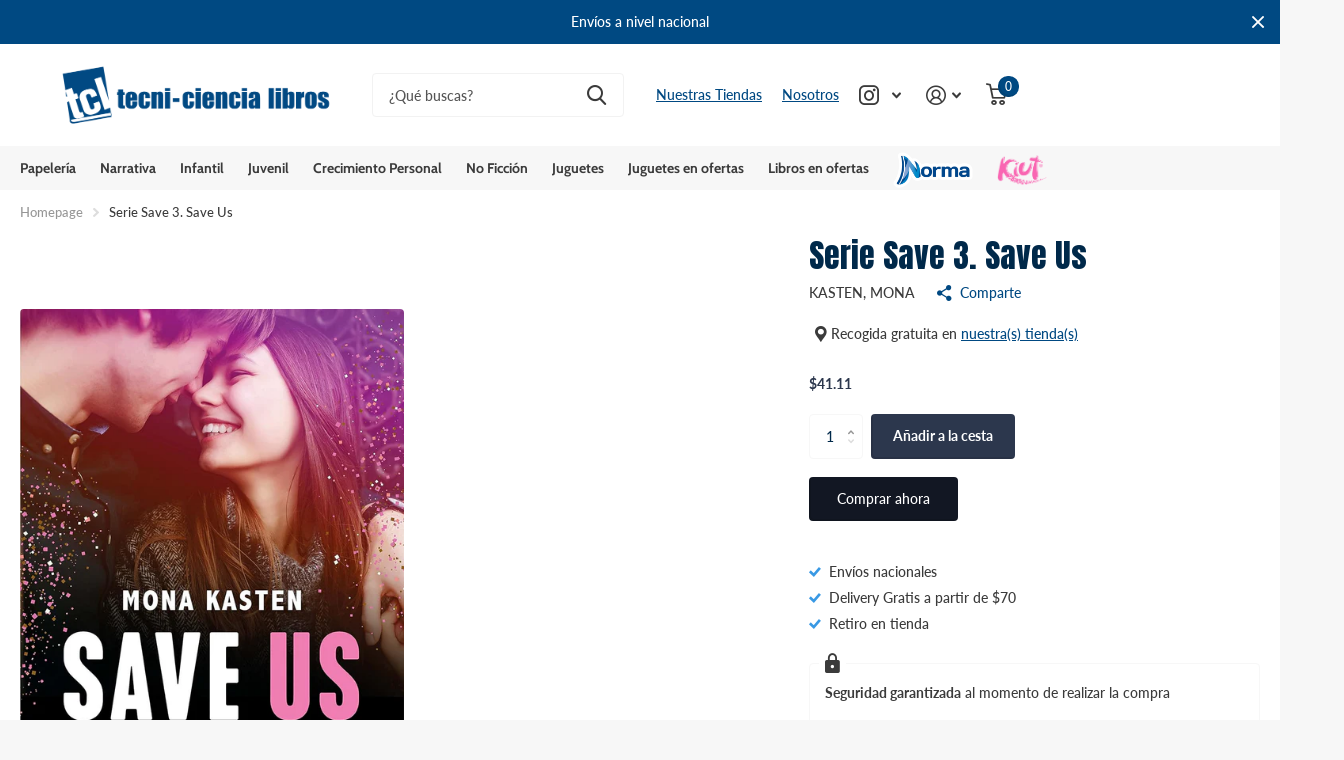

--- FILE ---
content_type: text/html; charset=utf-8
request_url: https://tecniciencia.com/products/save-us-serie-save-3-9788408248200
body_size: 19907
content:
<!doctype html>
<html lang="es" data-theme="xtra" dir="ltr" class="no-js  ">
	<head>
		<meta charset="utf-8">
		<meta http-equiv="x-ua-compatible" content="ie=edge">

      <meta name="google-site-verification" content="gqCbxj7V1xT19kGVejmuosGoLl-EN1JDvNkSIoznhC8" />

<script type="application/ld+json">
{
  "@context": "https://schema.org/",
  "@type": "WebSite",
  "name": "Tecniciencia",
  "url": "https://tecniciencia.com/",
  "potentialAction": {
    "@type": "SearchAction",
    "target": "{search_term_string}",
    "query-input": "required name=search_term_string"
  }
}
</script>


		<title>Serie Save 3. Save Us &ndash; Tecni-ciencia libros</title><meta name="description" content="- Código de Producto: 9788408248200 - Código ISBN: 9788408248200 - Autor: KASTEN, MONA - Materia: LITERATURA ROMANTICA - EROTICA - Editorial: EDITORIAL PLANETA (GRUPO PLANETA) - Año de edición :2022"><meta name="theme-color" content="">
		<meta name="MobileOptimized" content="320">
		<meta name="HandheldFriendly" content="true">
		<meta name="viewport" content="width=device-width, initial-scale=1, minimum-scale=1, maximum-scale=5, viewport-fit=cover, shrink-to-fit=no">
		<meta name="msapplication-config" content="//tecniciencia.com/cdn/shop/t/3/assets/browserconfig.xml?v=52024572095365081671692978918">
		<link rel="canonical" href="https://tecniciencia.com/products/save-us-serie-save-3-9788408248200">
    <link rel="preconnect" href="https://cdn.shopify.com" crossorigin>
		<link rel="preconnect" href="https://fonts.shopifycdn.com" crossorigin><link rel="preload" as="style" href="//tecniciencia.com/cdn/shop/t/3/assets/screen.css?v=146275304322631446691759549097">
		<link rel="preload" as="style" href="//tecniciencia.com/cdn/shop/t/3/assets/theme-xtra.css?v=78076270774430152701692978914">
		<link rel="preload" as="style" href="//tecniciencia.com/cdn/shop/t/3/assets/screen-settings.css?v=128840835316672102711766203174">
		
		<link rel="preload" as="font" href="//tecniciencia.com/cdn/fonts/cabin/cabin_n7.255204a342bfdbc9ae2017bd4e6a90f8dbb2f561.woff2" type="font/woff2" crossorigin>
    <link rel="preload" as="font" href="//tecniciencia.com/cdn/fonts/lato/lato_n5.b2fec044fbe05725e71d90882e5f3b21dae2efbd.woff2" type="font/woff2" crossorigin>
		<link rel="preload" as="font" href="//tecniciencia.com/cdn/shop/t/3/assets/xtra.woff2?v=39519511259337068301692978916" crossorigin>
		<link media="screen" rel="stylesheet" href="//tecniciencia.com/cdn/shop/t/3/assets/screen.css?v=146275304322631446691759549097" id="core-css">
		<link media="screen" rel="stylesheet" href="//tecniciencia.com/cdn/shop/t/3/assets/theme-xtra.css?v=78076270774430152701692978914" id="xtra-css">
		<noscript><link rel="stylesheet" href="//tecniciencia.com/cdn/shop/t/3/assets/async-menu.css?v=36590982183417486461692978918"></noscript><link media="screen" rel="stylesheet" href="//tecniciencia.com/cdn/shop/t/3/assets/page-product.css?v=151880372471234869641692978915" id="product-css"><link media="screen" rel="stylesheet" href="//tecniciencia.com/cdn/shop/t/3/assets/screen-settings.css?v=128840835316672102711766203174" id="custom-css">
<link rel="icon" href="//tecniciencia.com/cdn/shop/files/logo_con_web_TC-emblemaL-02_65f506f4-1c97-43cf-9e7b-e28c6d857dd9.png?crop=center&height=32&v=1694124685&width=32" type="image/png">
			<link rel="mask-icon" href="safari-pinned-tab.svg" color="#333333">
			<link rel="apple-touch-icon" href="apple-touch-icon.png"><link rel="manifest" href="//tecniciencia.com/cdn/shop/t/3/assets/manifest.json?v=69675086569049310631692978917">
		<link rel="preconnect" href="//cdn.shopify.com">
		<script>document.documentElement.classList.remove('no-js'); document.documentElement.classList.add('js');</script>
		<meta name="msapplication-config" content="//tecniciencia.com/cdn/shop/t/3/assets/browserconfig.xml?v=52024572095365081671692978918">
<meta property="og:title" content="Serie Save 3. Save Us">
<meta property="og:type" content="product">
<meta property="og:description" content="- Código de Producto: 9788408248200 - Código ISBN: 9788408248200 - Autor: KASTEN, MONA - Materia: LITERATURA ROMANTICA - EROTICA - Editorial: EDITORIAL PLANETA (GRUPO PLANETA) - Año de edición :2022">
<meta property="og:site_name" content="Tecni-ciencia libros">
<meta property="og:url" content="https://tecniciencia.com/products/save-us-serie-save-3-9788408248200">

  
  <meta property="product:price:amount" content="$41.11">
  <meta property="og:price:amount" content="$41.11">
  <meta property="og:price:currency" content="USD">
  <meta property="og:availability" content="instock" />

<meta property="og:image" content="//tecniciencia.com/cdn/shop/products/81XXx-UlfuS._SL1500_63acf982-7738-4676-af6f-bc0d8d3edb29.jpg?crop=center&height=500&v=1745411365&width=600">

<meta name="twitter:title" content="Serie Save 3. Save Us">
<meta name="twitter:description" content="- Código de Producto: 9788408248200 - Código ISBN: 9788408248200 - Autor: KASTEN, MONA - Materia: LITERATURA ROMANTICA - EROTICA - Editorial: EDITORIAL PLANETA (GRUPO PLANETA) - Año de edición :2022">
<meta name="twitter:site" content="Tecni-ciencia libros">

<meta property="twitter:image" content="//tecniciencia.com/cdn/shop/products/81XXx-UlfuS._SL1500_63acf982-7738-4676-af6f-bc0d8d3edb29.jpg?crop=center&height=500&v=1745411365&width=600">
<script type="application/ld+json">
  [{
        "@context": "http://schema.org",
        "@type": "Product",
        "name": "Serie Save 3. Save Us",
        "url": "https://tecniciencia.com/products/save-us-serie-save-3-9788408248200","brand": { "@type": "Brand", "name": "KASTEN, MONA" },"description": " - Código de Producto: 9788408248200 - Código ISBN: 9788408248200 - Autor: KASTEN, MONA - Materia: LITERATURA ROMANTICA - EROTICA - Editorial: EDITORIAL PLANETA (GRUPO PLANETA) - Año de edición :2022","image": "//tecniciencia.com/cdn/shop/products/81XXx-UlfuS._SL1500_63acf982-7738-4676-af6f-bc0d8d3edb29.jpg?crop=center&height=500&v=1745411365&width=600","gtin8": "9788408248200","sku": "9788408248200","offers": {
          "@type": "Offer",
          "price": "41.11",
          "url": "https://tecniciencia.com/products/save-us-serie-save-3-9788408248200",
          "priceValidUntil": "2027-01-25",
          "priceCurrency": "USD",
            "availability": "https://schema.org/InStock",
            "inventoryLevel": "2"}
      },{
      "@context": "http://schema.org/",
      "@type": "Organization",
      "url": "https://tecniciencia.com/products/save-us-serie-save-3-9788408248200",
      "name": "Tecni-ciencia libros",
      "legalName": "Tecni-ciencia libros",
      "description": "- Código de Producto: 9788408248200 - Código ISBN: 9788408248200 - Autor: KASTEN, MONA - Materia: LITERATURA ROMANTICA - EROTICA - Editorial: EDITORIAL PLANETA (GRUPO PLANETA) - Año de edición :2022","contactPoint": {
        "@type": "ContactPoint",
        "contactType": "Customer service",
        "telephone": "(212) 280-08-64"
      },
      "address": {
        "@type": "PostalAddress",
        "streetAddress": "19790 W Dixie Hwy, Ste 605. Miami, FL 33180",
        "addressLocality": "Miami",
        "postalCode": "33180",
        "addressCountry": "ESTADOS UNIDOS"
      }
    },
    {
      "@context": "http://schema.org",
      "@type": "WebSite",
      "url": "https://tecniciencia.com/products/save-us-serie-save-3-9788408248200",
      "name": "Tecni-ciencia libros",
      "description": "- Código de Producto: 9788408248200 - Código ISBN: 9788408248200 - Autor: KASTEN, MONA - Materia: LITERATURA ROMANTICA - EROTICA - Editorial: EDITORIAL PLANETA (GRUPO PLANETA) - Año de edición :2022",
      "author": [
        {
          "@type": "Organization",
          "url": "https://www.someoneyouknow.online",
          "name": "Someoneyouknow",
          "address": {
            "@type": "PostalAddress",
            "streetAddress": "Wilhelminaplein 25",
            "addressLocality": "Eindhoven",
            "addressRegion": "NB",
            "postalCode": "5611 HG",
            "addressCountry": "NL"
          }
        }
      ]
    }
  ]
</script>

		<script>window.performance && window.performance.mark && window.performance.mark('shopify.content_for_header.start');</script><meta name="google-site-verification" content="nQl-YO9fd0kQH0qF5KXM3LlLpK9zXedk_DN2Uo30XNU">
<meta id="shopify-digital-wallet" name="shopify-digital-wallet" content="/75614257473/digital_wallets/dialog">
<link rel="alternate" type="application/json+oembed" href="https://tecniciencia.com/products/save-us-serie-save-3-9788408248200.oembed">
<script async="async" src="/checkouts/internal/preloads.js?locale=es-US"></script>
<script id="shopify-features" type="application/json">{"accessToken":"f72b5aa9172b99b9c2ea9eafdc3510c6","betas":["rich-media-storefront-analytics"],"domain":"tecniciencia.com","predictiveSearch":true,"shopId":75614257473,"locale":"es"}</script>
<script>var Shopify = Shopify || {};
Shopify.shop = "tecniciencia.myshopify.com";
Shopify.locale = "es";
Shopify.currency = {"active":"USD","rate":"1.0"};
Shopify.country = "US";
Shopify.theme = {"name":"tecni-ciencia libros (SK v1)","id":158931910977,"schema_name":"Xtra","schema_version":"3.3.0","theme_store_id":1609,"role":"main"};
Shopify.theme.handle = "null";
Shopify.theme.style = {"id":null,"handle":null};
Shopify.cdnHost = "tecniciencia.com/cdn";
Shopify.routes = Shopify.routes || {};
Shopify.routes.root = "/";</script>
<script type="module">!function(o){(o.Shopify=o.Shopify||{}).modules=!0}(window);</script>
<script>!function(o){function n(){var o=[];function n(){o.push(Array.prototype.slice.apply(arguments))}return n.q=o,n}var t=o.Shopify=o.Shopify||{};t.loadFeatures=n(),t.autoloadFeatures=n()}(window);</script>
<script id="shop-js-analytics" type="application/json">{"pageType":"product"}</script>
<script defer="defer" async type="module" src="//tecniciencia.com/cdn/shopifycloud/shop-js/modules/v2/client.init-shop-cart-sync_2Gr3Q33f.es.esm.js"></script>
<script defer="defer" async type="module" src="//tecniciencia.com/cdn/shopifycloud/shop-js/modules/v2/chunk.common_noJfOIa7.esm.js"></script>
<script defer="defer" async type="module" src="//tecniciencia.com/cdn/shopifycloud/shop-js/modules/v2/chunk.modal_Deo2FJQo.esm.js"></script>
<script type="module">
  await import("//tecniciencia.com/cdn/shopifycloud/shop-js/modules/v2/client.init-shop-cart-sync_2Gr3Q33f.es.esm.js");
await import("//tecniciencia.com/cdn/shopifycloud/shop-js/modules/v2/chunk.common_noJfOIa7.esm.js");
await import("//tecniciencia.com/cdn/shopifycloud/shop-js/modules/v2/chunk.modal_Deo2FJQo.esm.js");

  window.Shopify.SignInWithShop?.initShopCartSync?.({"fedCMEnabled":true,"windoidEnabled":true});

</script>
<script>(function() {
  var isLoaded = false;
  function asyncLoad() {
    if (isLoaded) return;
    isLoaded = true;
    var urls = ["https:\/\/cloudsearch-1f874.kxcdn.com\/shopify.js?filtersEnabled=1\u0026shop=tecniciencia.myshopify.com"];
    for (var i = 0; i < urls.length; i++) {
      var s = document.createElement('script');
      s.type = 'text/javascript';
      s.async = true;
      s.src = urls[i];
      var x = document.getElementsByTagName('script')[0];
      x.parentNode.insertBefore(s, x);
    }
  };
  if(window.attachEvent) {
    window.attachEvent('onload', asyncLoad);
  } else {
    window.addEventListener('load', asyncLoad, false);
  }
})();</script>
<script id="__st">var __st={"a":75614257473,"offset":-14400,"reqid":"09879822-a243-4211-b59d-4e87efc79e7c-1769378464","pageurl":"tecniciencia.com\/products\/save-us-serie-save-3-9788408248200","u":"d94525babc97","p":"product","rtyp":"product","rid":9100253430081};</script>
<script>window.ShopifyPaypalV4VisibilityTracking = true;</script>
<script id="captcha-bootstrap">!function(){'use strict';const t='contact',e='account',n='new_comment',o=[[t,t],['blogs',n],['comments',n],[t,'customer']],c=[[e,'customer_login'],[e,'guest_login'],[e,'recover_customer_password'],[e,'create_customer']],r=t=>t.map((([t,e])=>`form[action*='/${t}']:not([data-nocaptcha='true']) input[name='form_type'][value='${e}']`)).join(','),a=t=>()=>t?[...document.querySelectorAll(t)].map((t=>t.form)):[];function s(){const t=[...o],e=r(t);return a(e)}const i='password',u='form_key',d=['recaptcha-v3-token','g-recaptcha-response','h-captcha-response',i],f=()=>{try{return window.sessionStorage}catch{return}},m='__shopify_v',_=t=>t.elements[u];function p(t,e,n=!1){try{const o=window.sessionStorage,c=JSON.parse(o.getItem(e)),{data:r}=function(t){const{data:e,action:n}=t;return t[m]||n?{data:e,action:n}:{data:t,action:n}}(c);for(const[e,n]of Object.entries(r))t.elements[e]&&(t.elements[e].value=n);n&&o.removeItem(e)}catch(o){console.error('form repopulation failed',{error:o})}}const l='form_type',E='cptcha';function T(t){t.dataset[E]=!0}const w=window,h=w.document,L='Shopify',v='ce_forms',y='captcha';let A=!1;((t,e)=>{const n=(g='f06e6c50-85a8-45c8-87d0-21a2b65856fe',I='https://cdn.shopify.com/shopifycloud/storefront-forms-hcaptcha/ce_storefront_forms_captcha_hcaptcha.v1.5.2.iife.js',D={infoText:'Protegido por hCaptcha',privacyText:'Privacidad',termsText:'Términos'},(t,e,n)=>{const o=w[L][v],c=o.bindForm;if(c)return c(t,g,e,D).then(n);var r;o.q.push([[t,g,e,D],n]),r=I,A||(h.body.append(Object.assign(h.createElement('script'),{id:'captcha-provider',async:!0,src:r})),A=!0)});var g,I,D;w[L]=w[L]||{},w[L][v]=w[L][v]||{},w[L][v].q=[],w[L][y]=w[L][y]||{},w[L][y].protect=function(t,e){n(t,void 0,e),T(t)},Object.freeze(w[L][y]),function(t,e,n,w,h,L){const[v,y,A,g]=function(t,e,n){const i=e?o:[],u=t?c:[],d=[...i,...u],f=r(d),m=r(i),_=r(d.filter((([t,e])=>n.includes(e))));return[a(f),a(m),a(_),s()]}(w,h,L),I=t=>{const e=t.target;return e instanceof HTMLFormElement?e:e&&e.form},D=t=>v().includes(t);t.addEventListener('submit',(t=>{const e=I(t);if(!e)return;const n=D(e)&&!e.dataset.hcaptchaBound&&!e.dataset.recaptchaBound,o=_(e),c=g().includes(e)&&(!o||!o.value);(n||c)&&t.preventDefault(),c&&!n&&(function(t){try{if(!f())return;!function(t){const e=f();if(!e)return;const n=_(t);if(!n)return;const o=n.value;o&&e.removeItem(o)}(t);const e=Array.from(Array(32),(()=>Math.random().toString(36)[2])).join('');!function(t,e){_(t)||t.append(Object.assign(document.createElement('input'),{type:'hidden',name:u})),t.elements[u].value=e}(t,e),function(t,e){const n=f();if(!n)return;const o=[...t.querySelectorAll(`input[type='${i}']`)].map((({name:t})=>t)),c=[...d,...o],r={};for(const[a,s]of new FormData(t).entries())c.includes(a)||(r[a]=s);n.setItem(e,JSON.stringify({[m]:1,action:t.action,data:r}))}(t,e)}catch(e){console.error('failed to persist form',e)}}(e),e.submit())}));const S=(t,e)=>{t&&!t.dataset[E]&&(n(t,e.some((e=>e===t))),T(t))};for(const o of['focusin','change'])t.addEventListener(o,(t=>{const e=I(t);D(e)&&S(e,y())}));const B=e.get('form_key'),M=e.get(l),P=B&&M;t.addEventListener('DOMContentLoaded',(()=>{const t=y();if(P)for(const e of t)e.elements[l].value===M&&p(e,B);[...new Set([...A(),...v().filter((t=>'true'===t.dataset.shopifyCaptcha))])].forEach((e=>S(e,t)))}))}(h,new URLSearchParams(w.location.search),n,t,e,['guest_login'])})(!0,!0)}();</script>
<script integrity="sha256-4kQ18oKyAcykRKYeNunJcIwy7WH5gtpwJnB7kiuLZ1E=" data-source-attribution="shopify.loadfeatures" defer="defer" src="//tecniciencia.com/cdn/shopifycloud/storefront/assets/storefront/load_feature-a0a9edcb.js" crossorigin="anonymous"></script>
<script data-source-attribution="shopify.dynamic_checkout.dynamic.init">var Shopify=Shopify||{};Shopify.PaymentButton=Shopify.PaymentButton||{isStorefrontPortableWallets:!0,init:function(){window.Shopify.PaymentButton.init=function(){};var t=document.createElement("script");t.src="https://tecniciencia.com/cdn/shopifycloud/portable-wallets/latest/portable-wallets.es.js",t.type="module",document.head.appendChild(t)}};
</script>
<script data-source-attribution="shopify.dynamic_checkout.buyer_consent">
  function portableWalletsHideBuyerConsent(e){var t=document.getElementById("shopify-buyer-consent"),n=document.getElementById("shopify-subscription-policy-button");t&&n&&(t.classList.add("hidden"),t.setAttribute("aria-hidden","true"),n.removeEventListener("click",e))}function portableWalletsShowBuyerConsent(e){var t=document.getElementById("shopify-buyer-consent"),n=document.getElementById("shopify-subscription-policy-button");t&&n&&(t.classList.remove("hidden"),t.removeAttribute("aria-hidden"),n.addEventListener("click",e))}window.Shopify?.PaymentButton&&(window.Shopify.PaymentButton.hideBuyerConsent=portableWalletsHideBuyerConsent,window.Shopify.PaymentButton.showBuyerConsent=portableWalletsShowBuyerConsent);
</script>
<script>
  function portableWalletsCleanup(e){e&&e.src&&console.error("Failed to load portable wallets script "+e.src);var t=document.querySelectorAll("shopify-accelerated-checkout .shopify-payment-button__skeleton, shopify-accelerated-checkout-cart .wallet-cart-button__skeleton"),e=document.getElementById("shopify-buyer-consent");for(let e=0;e<t.length;e++)t[e].remove();e&&e.remove()}function portableWalletsNotLoadedAsModule(e){e instanceof ErrorEvent&&"string"==typeof e.message&&e.message.includes("import.meta")&&"string"==typeof e.filename&&e.filename.includes("portable-wallets")&&(window.removeEventListener("error",portableWalletsNotLoadedAsModule),window.Shopify.PaymentButton.failedToLoad=e,"loading"===document.readyState?document.addEventListener("DOMContentLoaded",window.Shopify.PaymentButton.init):window.Shopify.PaymentButton.init())}window.addEventListener("error",portableWalletsNotLoadedAsModule);
</script>

<script type="module" src="https://tecniciencia.com/cdn/shopifycloud/portable-wallets/latest/portable-wallets.es.js" onError="portableWalletsCleanup(this)" crossorigin="anonymous"></script>
<script nomodule>
  document.addEventListener("DOMContentLoaded", portableWalletsCleanup);
</script>

<link id="shopify-accelerated-checkout-styles" rel="stylesheet" media="screen" href="https://tecniciencia.com/cdn/shopifycloud/portable-wallets/latest/accelerated-checkout-backwards-compat.css" crossorigin="anonymous">
<style id="shopify-accelerated-checkout-cart">
        #shopify-buyer-consent {
  margin-top: 1em;
  display: inline-block;
  width: 100%;
}

#shopify-buyer-consent.hidden {
  display: none;
}

#shopify-subscription-policy-button {
  background: none;
  border: none;
  padding: 0;
  text-decoration: underline;
  font-size: inherit;
  cursor: pointer;
}

#shopify-subscription-policy-button::before {
  box-shadow: none;
}

      </style>

<script>window.performance && window.performance.mark && window.performance.mark('shopify.content_for_header.end');</script>
		
	<!-- BEGIN app block: shopify://apps/klaviyo-email-marketing-sms/blocks/klaviyo-onsite-embed/2632fe16-c075-4321-a88b-50b567f42507 -->












  <script async src="https://static.klaviyo.com/onsite/js/X25QW9/klaviyo.js?company_id=X25QW9"></script>
  <script>!function(){if(!window.klaviyo){window._klOnsite=window._klOnsite||[];try{window.klaviyo=new Proxy({},{get:function(n,i){return"push"===i?function(){var n;(n=window._klOnsite).push.apply(n,arguments)}:function(){for(var n=arguments.length,o=new Array(n),w=0;w<n;w++)o[w]=arguments[w];var t="function"==typeof o[o.length-1]?o.pop():void 0,e=new Promise((function(n){window._klOnsite.push([i].concat(o,[function(i){t&&t(i),n(i)}]))}));return e}}})}catch(n){window.klaviyo=window.klaviyo||[],window.klaviyo.push=function(){var n;(n=window._klOnsite).push.apply(n,arguments)}}}}();</script>

  
    <script id="viewed_product">
      if (item == null) {
        var _learnq = _learnq || [];

        var MetafieldReviews = null
        var MetafieldYotpoRating = null
        var MetafieldYotpoCount = null
        var MetafieldLooxRating = null
        var MetafieldLooxCount = null
        var okendoProduct = null
        var okendoProductReviewCount = null
        var okendoProductReviewAverageValue = null
        try {
          // The following fields are used for Customer Hub recently viewed in order to add reviews.
          // This information is not part of __kla_viewed. Instead, it is part of __kla_viewed_reviewed_items
          MetafieldReviews = {};
          MetafieldYotpoRating = null
          MetafieldYotpoCount = null
          MetafieldLooxRating = null
          MetafieldLooxCount = null

          okendoProduct = null
          // If the okendo metafield is not legacy, it will error, which then requires the new json formatted data
          if (okendoProduct && 'error' in okendoProduct) {
            okendoProduct = null
          }
          okendoProductReviewCount = okendoProduct ? okendoProduct.reviewCount : null
          okendoProductReviewAverageValue = okendoProduct ? okendoProduct.reviewAverageValue : null
        } catch (error) {
          console.error('Error in Klaviyo onsite reviews tracking:', error);
        }

        var item = {
          Name: "Serie Save 3. Save Us",
          ProductID: 9100253430081,
          Categories: ["Libros","Narrativa"],
          ImageURL: "https://tecniciencia.com/cdn/shop/products/81XXx-UlfuS._SL1500_63acf982-7738-4676-af6f-bc0d8d3edb29_grande.jpg?v=1745411365",
          URL: "https://tecniciencia.com/products/save-us-serie-save-3-9788408248200",
          Brand: "KASTEN, MONA",
          Price: "$41.11",
          Value: "41.11",
          CompareAtPrice: "$0.00"
        };
        _learnq.push(['track', 'Viewed Product', item]);
        _learnq.push(['trackViewedItem', {
          Title: item.Name,
          ItemId: item.ProductID,
          Categories: item.Categories,
          ImageUrl: item.ImageURL,
          Url: item.URL,
          Metadata: {
            Brand: item.Brand,
            Price: item.Price,
            Value: item.Value,
            CompareAtPrice: item.CompareAtPrice
          },
          metafields:{
            reviews: MetafieldReviews,
            yotpo:{
              rating: MetafieldYotpoRating,
              count: MetafieldYotpoCount,
            },
            loox:{
              rating: MetafieldLooxRating,
              count: MetafieldLooxCount,
            },
            okendo: {
              rating: okendoProductReviewAverageValue,
              count: okendoProductReviewCount,
            }
          }
        }]);
      }
    </script>
  




  <script>
    window.klaviyoReviewsProductDesignMode = false
  </script>







<!-- END app block --><!-- BEGIN app block: shopify://apps/rt-google-fonts-custom-fonts/blocks/app-embed/2caf2c68-0038-455e-b0b9-066a7c2ad923 --><link rel="preload" as="style" href="https://fonts.googleapis.com/css2?family=Anton:ital,wght@0,400&display=swap">
            <link rel="stylesheet" href="https://fonts.googleapis.com/css2?family=Anton:ital,wght@0,400&display=swap"><link rel="preconnect" href="https://fonts.gstatic.com" crossorigin><style id="rafp-stylesheet">h1 {font-family:"Anton"!important;font-weight:400!important;
        font-style:normal!important;}@media screen and (max-width: 749px) {h1 {}}
    </style>
<!-- END app block --><script src="https://cdn.shopify.com/extensions/9829290c-2b6c-4517-a42f-0d6eacabb442/1.1.0/assets/font.js" type="text/javascript" defer="defer"></script>
<link href="https://cdn.shopify.com/extensions/9829290c-2b6c-4517-a42f-0d6eacabb442/1.1.0/assets/font.css" rel="stylesheet" type="text/css" media="all">
<script src="https://cdn.shopify.com/extensions/019b7cd0-6587-73c3-9937-bcc2249fa2c4/lb-upsell-227/assets/lb-selleasy.js" type="text/javascript" defer="defer"></script>
<script src="https://cdn.shopify.com/extensions/01999ecc-aaca-71c5-87f5-7bb1f1e11212/smartarget-app-2/assets/index.js" type="text/javascript" defer="defer"></script>
<link href="https://monorail-edge.shopifysvc.com" rel="dns-prefetch">
<script>(function(){if ("sendBeacon" in navigator && "performance" in window) {try {var session_token_from_headers = performance.getEntriesByType('navigation')[0].serverTiming.find(x => x.name == '_s').description;} catch {var session_token_from_headers = undefined;}var session_cookie_matches = document.cookie.match(/_shopify_s=([^;]*)/);var session_token_from_cookie = session_cookie_matches && session_cookie_matches.length === 2 ? session_cookie_matches[1] : "";var session_token = session_token_from_headers || session_token_from_cookie || "";function handle_abandonment_event(e) {var entries = performance.getEntries().filter(function(entry) {return /monorail-edge.shopifysvc.com/.test(entry.name);});if (!window.abandonment_tracked && entries.length === 0) {window.abandonment_tracked = true;var currentMs = Date.now();var navigation_start = performance.timing.navigationStart;var payload = {shop_id: 75614257473,url: window.location.href,navigation_start,duration: currentMs - navigation_start,session_token,page_type: "product"};window.navigator.sendBeacon("https://monorail-edge.shopifysvc.com/v1/produce", JSON.stringify({schema_id: "online_store_buyer_site_abandonment/1.1",payload: payload,metadata: {event_created_at_ms: currentMs,event_sent_at_ms: currentMs}}));}}window.addEventListener('pagehide', handle_abandonment_event);}}());</script>
<script id="web-pixels-manager-setup">(function e(e,d,r,n,o){if(void 0===o&&(o={}),!Boolean(null===(a=null===(i=window.Shopify)||void 0===i?void 0:i.analytics)||void 0===a?void 0:a.replayQueue)){var i,a;window.Shopify=window.Shopify||{};var t=window.Shopify;t.analytics=t.analytics||{};var s=t.analytics;s.replayQueue=[],s.publish=function(e,d,r){return s.replayQueue.push([e,d,r]),!0};try{self.performance.mark("wpm:start")}catch(e){}var l=function(){var e={modern:/Edge?\/(1{2}[4-9]|1[2-9]\d|[2-9]\d{2}|\d{4,})\.\d+(\.\d+|)|Firefox\/(1{2}[4-9]|1[2-9]\d|[2-9]\d{2}|\d{4,})\.\d+(\.\d+|)|Chrom(ium|e)\/(9{2}|\d{3,})\.\d+(\.\d+|)|(Maci|X1{2}).+ Version\/(15\.\d+|(1[6-9]|[2-9]\d|\d{3,})\.\d+)([,.]\d+|)( \(\w+\)|)( Mobile\/\w+|) Safari\/|Chrome.+OPR\/(9{2}|\d{3,})\.\d+\.\d+|(CPU[ +]OS|iPhone[ +]OS|CPU[ +]iPhone|CPU IPhone OS|CPU iPad OS)[ +]+(15[._]\d+|(1[6-9]|[2-9]\d|\d{3,})[._]\d+)([._]\d+|)|Android:?[ /-](13[3-9]|1[4-9]\d|[2-9]\d{2}|\d{4,})(\.\d+|)(\.\d+|)|Android.+Firefox\/(13[5-9]|1[4-9]\d|[2-9]\d{2}|\d{4,})\.\d+(\.\d+|)|Android.+Chrom(ium|e)\/(13[3-9]|1[4-9]\d|[2-9]\d{2}|\d{4,})\.\d+(\.\d+|)|SamsungBrowser\/([2-9]\d|\d{3,})\.\d+/,legacy:/Edge?\/(1[6-9]|[2-9]\d|\d{3,})\.\d+(\.\d+|)|Firefox\/(5[4-9]|[6-9]\d|\d{3,})\.\d+(\.\d+|)|Chrom(ium|e)\/(5[1-9]|[6-9]\d|\d{3,})\.\d+(\.\d+|)([\d.]+$|.*Safari\/(?![\d.]+ Edge\/[\d.]+$))|(Maci|X1{2}).+ Version\/(10\.\d+|(1[1-9]|[2-9]\d|\d{3,})\.\d+)([,.]\d+|)( \(\w+\)|)( Mobile\/\w+|) Safari\/|Chrome.+OPR\/(3[89]|[4-9]\d|\d{3,})\.\d+\.\d+|(CPU[ +]OS|iPhone[ +]OS|CPU[ +]iPhone|CPU IPhone OS|CPU iPad OS)[ +]+(10[._]\d+|(1[1-9]|[2-9]\d|\d{3,})[._]\d+)([._]\d+|)|Android:?[ /-](13[3-9]|1[4-9]\d|[2-9]\d{2}|\d{4,})(\.\d+|)(\.\d+|)|Mobile Safari.+OPR\/([89]\d|\d{3,})\.\d+\.\d+|Android.+Firefox\/(13[5-9]|1[4-9]\d|[2-9]\d{2}|\d{4,})\.\d+(\.\d+|)|Android.+Chrom(ium|e)\/(13[3-9]|1[4-9]\d|[2-9]\d{2}|\d{4,})\.\d+(\.\d+|)|Android.+(UC? ?Browser|UCWEB|U3)[ /]?(15\.([5-9]|\d{2,})|(1[6-9]|[2-9]\d|\d{3,})\.\d+)\.\d+|SamsungBrowser\/(5\.\d+|([6-9]|\d{2,})\.\d+)|Android.+MQ{2}Browser\/(14(\.(9|\d{2,})|)|(1[5-9]|[2-9]\d|\d{3,})(\.\d+|))(\.\d+|)|K[Aa][Ii]OS\/(3\.\d+|([4-9]|\d{2,})\.\d+)(\.\d+|)/},d=e.modern,r=e.legacy,n=navigator.userAgent;return n.match(d)?"modern":n.match(r)?"legacy":"unknown"}(),u="modern"===l?"modern":"legacy",c=(null!=n?n:{modern:"",legacy:""})[u],f=function(e){return[e.baseUrl,"/wpm","/b",e.hashVersion,"modern"===e.buildTarget?"m":"l",".js"].join("")}({baseUrl:d,hashVersion:r,buildTarget:u}),m=function(e){var d=e.version,r=e.bundleTarget,n=e.surface,o=e.pageUrl,i=e.monorailEndpoint;return{emit:function(e){var a=e.status,t=e.errorMsg,s=(new Date).getTime(),l=JSON.stringify({metadata:{event_sent_at_ms:s},events:[{schema_id:"web_pixels_manager_load/3.1",payload:{version:d,bundle_target:r,page_url:o,status:a,surface:n,error_msg:t},metadata:{event_created_at_ms:s}}]});if(!i)return console&&console.warn&&console.warn("[Web Pixels Manager] No Monorail endpoint provided, skipping logging."),!1;try{return self.navigator.sendBeacon.bind(self.navigator)(i,l)}catch(e){}var u=new XMLHttpRequest;try{return u.open("POST",i,!0),u.setRequestHeader("Content-Type","text/plain"),u.send(l),!0}catch(e){return console&&console.warn&&console.warn("[Web Pixels Manager] Got an unhandled error while logging to Monorail."),!1}}}}({version:r,bundleTarget:l,surface:e.surface,pageUrl:self.location.href,monorailEndpoint:e.monorailEndpoint});try{o.browserTarget=l,function(e){var d=e.src,r=e.async,n=void 0===r||r,o=e.onload,i=e.onerror,a=e.sri,t=e.scriptDataAttributes,s=void 0===t?{}:t,l=document.createElement("script"),u=document.querySelector("head"),c=document.querySelector("body");if(l.async=n,l.src=d,a&&(l.integrity=a,l.crossOrigin="anonymous"),s)for(var f in s)if(Object.prototype.hasOwnProperty.call(s,f))try{l.dataset[f]=s[f]}catch(e){}if(o&&l.addEventListener("load",o),i&&l.addEventListener("error",i),u)u.appendChild(l);else{if(!c)throw new Error("Did not find a head or body element to append the script");c.appendChild(l)}}({src:f,async:!0,onload:function(){if(!function(){var e,d;return Boolean(null===(d=null===(e=window.Shopify)||void 0===e?void 0:e.analytics)||void 0===d?void 0:d.initialized)}()){var d=window.webPixelsManager.init(e)||void 0;if(d){var r=window.Shopify.analytics;r.replayQueue.forEach((function(e){var r=e[0],n=e[1],o=e[2];d.publishCustomEvent(r,n,o)})),r.replayQueue=[],r.publish=d.publishCustomEvent,r.visitor=d.visitor,r.initialized=!0}}},onerror:function(){return m.emit({status:"failed",errorMsg:"".concat(f," has failed to load")})},sri:function(e){var d=/^sha384-[A-Za-z0-9+/=]+$/;return"string"==typeof e&&d.test(e)}(c)?c:"",scriptDataAttributes:o}),m.emit({status:"loading"})}catch(e){m.emit({status:"failed",errorMsg:(null==e?void 0:e.message)||"Unknown error"})}}})({shopId: 75614257473,storefrontBaseUrl: "https://tecniciencia.com",extensionsBaseUrl: "https://extensions.shopifycdn.com/cdn/shopifycloud/web-pixels-manager",monorailEndpoint: "https://monorail-edge.shopifysvc.com/unstable/produce_batch",surface: "storefront-renderer",enabledBetaFlags: ["2dca8a86"],webPixelsConfigList: [{"id":"1638105409","configuration":"{\"config\":\"{\\\"google_tag_ids\\\":[\\\"G-3M4L7ZN60D\\\",\\\"GT-KDTW6Z5L\\\"],\\\"target_country\\\":\\\"US\\\",\\\"gtag_events\\\":[{\\\"type\\\":\\\"search\\\",\\\"action_label\\\":\\\"G-3M4L7ZN60D\\\"},{\\\"type\\\":\\\"begin_checkout\\\",\\\"action_label\\\":\\\"G-3M4L7ZN60D\\\"},{\\\"type\\\":\\\"view_item\\\",\\\"action_label\\\":[\\\"G-3M4L7ZN60D\\\",\\\"MC-MRYF2BEDQS\\\"]},{\\\"type\\\":\\\"purchase\\\",\\\"action_label\\\":[\\\"G-3M4L7ZN60D\\\",\\\"MC-MRYF2BEDQS\\\"]},{\\\"type\\\":\\\"page_view\\\",\\\"action_label\\\":[\\\"G-3M4L7ZN60D\\\",\\\"MC-MRYF2BEDQS\\\"]},{\\\"type\\\":\\\"add_payment_info\\\",\\\"action_label\\\":\\\"G-3M4L7ZN60D\\\"},{\\\"type\\\":\\\"add_to_cart\\\",\\\"action_label\\\":\\\"G-3M4L7ZN60D\\\"}],\\\"enable_monitoring_mode\\\":false}\"}","eventPayloadVersion":"v1","runtimeContext":"OPEN","scriptVersion":"b2a88bafab3e21179ed38636efcd8a93","type":"APP","apiClientId":1780363,"privacyPurposes":[],"dataSharingAdjustments":{"protectedCustomerApprovalScopes":["read_customer_address","read_customer_email","read_customer_name","read_customer_personal_data","read_customer_phone"]}},{"id":"900137281","configuration":"{\"pixel_id\":\"1357976941267945\",\"pixel_type\":\"facebook_pixel\"}","eventPayloadVersion":"v1","runtimeContext":"OPEN","scriptVersion":"ca16bc87fe92b6042fbaa3acc2fbdaa6","type":"APP","apiClientId":2329312,"privacyPurposes":["ANALYTICS","MARKETING","SALE_OF_DATA"],"dataSharingAdjustments":{"protectedCustomerApprovalScopes":["read_customer_address","read_customer_email","read_customer_name","read_customer_personal_data","read_customer_phone"]}},{"id":"shopify-app-pixel","configuration":"{}","eventPayloadVersion":"v1","runtimeContext":"STRICT","scriptVersion":"0450","apiClientId":"shopify-pixel","type":"APP","privacyPurposes":["ANALYTICS","MARKETING"]},{"id":"shopify-custom-pixel","eventPayloadVersion":"v1","runtimeContext":"LAX","scriptVersion":"0450","apiClientId":"shopify-pixel","type":"CUSTOM","privacyPurposes":["ANALYTICS","MARKETING"]}],isMerchantRequest: false,initData: {"shop":{"name":"Tecni-ciencia libros","paymentSettings":{"currencyCode":"USD"},"myshopifyDomain":"tecniciencia.myshopify.com","countryCode":"US","storefrontUrl":"https:\/\/tecniciencia.com"},"customer":null,"cart":null,"checkout":null,"productVariants":[{"price":{"amount":41.11,"currencyCode":"USD"},"product":{"title":"Serie Save 3. Save Us","vendor":"KASTEN, MONA","id":"9100253430081","untranslatedTitle":"Serie Save 3. Save Us","url":"\/products\/save-us-serie-save-3-9788408248200","type":"LITERATURA ROMANTICA - EROTICA"},"id":"50148477731137","image":{"src":"\/\/tecniciencia.com\/cdn\/shop\/products\/81XXx-UlfuS._SL1500_63acf982-7738-4676-af6f-bc0d8d3edb29.jpg?v=1745411365"},"sku":"9788408248200","title":"Default Title","untranslatedTitle":"Default Title"}],"purchasingCompany":null},},"https://tecniciencia.com/cdn","fcfee988w5aeb613cpc8e4bc33m6693e112",{"modern":"","legacy":""},{"shopId":"75614257473","storefrontBaseUrl":"https:\/\/tecniciencia.com","extensionBaseUrl":"https:\/\/extensions.shopifycdn.com\/cdn\/shopifycloud\/web-pixels-manager","surface":"storefront-renderer","enabledBetaFlags":"[\"2dca8a86\"]","isMerchantRequest":"false","hashVersion":"fcfee988w5aeb613cpc8e4bc33m6693e112","publish":"custom","events":"[[\"page_viewed\",{}],[\"product_viewed\",{\"productVariant\":{\"price\":{\"amount\":41.11,\"currencyCode\":\"USD\"},\"product\":{\"title\":\"Serie Save 3. Save Us\",\"vendor\":\"KASTEN, MONA\",\"id\":\"9100253430081\",\"untranslatedTitle\":\"Serie Save 3. Save Us\",\"url\":\"\/products\/save-us-serie-save-3-9788408248200\",\"type\":\"LITERATURA ROMANTICA - EROTICA\"},\"id\":\"50148477731137\",\"image\":{\"src\":\"\/\/tecniciencia.com\/cdn\/shop\/products\/81XXx-UlfuS._SL1500_63acf982-7738-4676-af6f-bc0d8d3edb29.jpg?v=1745411365\"},\"sku\":\"9788408248200\",\"title\":\"Default Title\",\"untranslatedTitle\":\"Default Title\"}}]]"});</script><script>
  window.ShopifyAnalytics = window.ShopifyAnalytics || {};
  window.ShopifyAnalytics.meta = window.ShopifyAnalytics.meta || {};
  window.ShopifyAnalytics.meta.currency = 'USD';
  var meta = {"product":{"id":9100253430081,"gid":"gid:\/\/shopify\/Product\/9100253430081","vendor":"KASTEN, MONA","type":"LITERATURA ROMANTICA - EROTICA","handle":"save-us-serie-save-3-9788408248200","variants":[{"id":50148477731137,"price":4111,"name":"Serie Save 3. Save Us","public_title":null,"sku":"9788408248200"}],"remote":false},"page":{"pageType":"product","resourceType":"product","resourceId":9100253430081,"requestId":"09879822-a243-4211-b59d-4e87efc79e7c-1769378464"}};
  for (var attr in meta) {
    window.ShopifyAnalytics.meta[attr] = meta[attr];
  }
</script>
<script class="analytics">
  (function () {
    var customDocumentWrite = function(content) {
      var jquery = null;

      if (window.jQuery) {
        jquery = window.jQuery;
      } else if (window.Checkout && window.Checkout.$) {
        jquery = window.Checkout.$;
      }

      if (jquery) {
        jquery('body').append(content);
      }
    };

    var hasLoggedConversion = function(token) {
      if (token) {
        return document.cookie.indexOf('loggedConversion=' + token) !== -1;
      }
      return false;
    }

    var setCookieIfConversion = function(token) {
      if (token) {
        var twoMonthsFromNow = new Date(Date.now());
        twoMonthsFromNow.setMonth(twoMonthsFromNow.getMonth() + 2);

        document.cookie = 'loggedConversion=' + token + '; expires=' + twoMonthsFromNow;
      }
    }

    var trekkie = window.ShopifyAnalytics.lib = window.trekkie = window.trekkie || [];
    if (trekkie.integrations) {
      return;
    }
    trekkie.methods = [
      'identify',
      'page',
      'ready',
      'track',
      'trackForm',
      'trackLink'
    ];
    trekkie.factory = function(method) {
      return function() {
        var args = Array.prototype.slice.call(arguments);
        args.unshift(method);
        trekkie.push(args);
        return trekkie;
      };
    };
    for (var i = 0; i < trekkie.methods.length; i++) {
      var key = trekkie.methods[i];
      trekkie[key] = trekkie.factory(key);
    }
    trekkie.load = function(config) {
      trekkie.config = config || {};
      trekkie.config.initialDocumentCookie = document.cookie;
      var first = document.getElementsByTagName('script')[0];
      var script = document.createElement('script');
      script.type = 'text/javascript';
      script.onerror = function(e) {
        var scriptFallback = document.createElement('script');
        scriptFallback.type = 'text/javascript';
        scriptFallback.onerror = function(error) {
                var Monorail = {
      produce: function produce(monorailDomain, schemaId, payload) {
        var currentMs = new Date().getTime();
        var event = {
          schema_id: schemaId,
          payload: payload,
          metadata: {
            event_created_at_ms: currentMs,
            event_sent_at_ms: currentMs
          }
        };
        return Monorail.sendRequest("https://" + monorailDomain + "/v1/produce", JSON.stringify(event));
      },
      sendRequest: function sendRequest(endpointUrl, payload) {
        // Try the sendBeacon API
        if (window && window.navigator && typeof window.navigator.sendBeacon === 'function' && typeof window.Blob === 'function' && !Monorail.isIos12()) {
          var blobData = new window.Blob([payload], {
            type: 'text/plain'
          });

          if (window.navigator.sendBeacon(endpointUrl, blobData)) {
            return true;
          } // sendBeacon was not successful

        } // XHR beacon

        var xhr = new XMLHttpRequest();

        try {
          xhr.open('POST', endpointUrl);
          xhr.setRequestHeader('Content-Type', 'text/plain');
          xhr.send(payload);
        } catch (e) {
          console.log(e);
        }

        return false;
      },
      isIos12: function isIos12() {
        return window.navigator.userAgent.lastIndexOf('iPhone; CPU iPhone OS 12_') !== -1 || window.navigator.userAgent.lastIndexOf('iPad; CPU OS 12_') !== -1;
      }
    };
    Monorail.produce('monorail-edge.shopifysvc.com',
      'trekkie_storefront_load_errors/1.1',
      {shop_id: 75614257473,
      theme_id: 158931910977,
      app_name: "storefront",
      context_url: window.location.href,
      source_url: "//tecniciencia.com/cdn/s/trekkie.storefront.8d95595f799fbf7e1d32231b9a28fd43b70c67d3.min.js"});

        };
        scriptFallback.async = true;
        scriptFallback.src = '//tecniciencia.com/cdn/s/trekkie.storefront.8d95595f799fbf7e1d32231b9a28fd43b70c67d3.min.js';
        first.parentNode.insertBefore(scriptFallback, first);
      };
      script.async = true;
      script.src = '//tecniciencia.com/cdn/s/trekkie.storefront.8d95595f799fbf7e1d32231b9a28fd43b70c67d3.min.js';
      first.parentNode.insertBefore(script, first);
    };
    trekkie.load(
      {"Trekkie":{"appName":"storefront","development":false,"defaultAttributes":{"shopId":75614257473,"isMerchantRequest":null,"themeId":158931910977,"themeCityHash":"10512449251262132240","contentLanguage":"es","currency":"USD","eventMetadataId":"0f2d24db-f5d4-471d-b931-2083e434f661"},"isServerSideCookieWritingEnabled":true,"monorailRegion":"shop_domain","enabledBetaFlags":["65f19447"]},"Session Attribution":{},"S2S":{"facebookCapiEnabled":true,"source":"trekkie-storefront-renderer","apiClientId":580111}}
    );

    var loaded = false;
    trekkie.ready(function() {
      if (loaded) return;
      loaded = true;

      window.ShopifyAnalytics.lib = window.trekkie;

      var originalDocumentWrite = document.write;
      document.write = customDocumentWrite;
      try { window.ShopifyAnalytics.merchantGoogleAnalytics.call(this); } catch(error) {};
      document.write = originalDocumentWrite;

      window.ShopifyAnalytics.lib.page(null,{"pageType":"product","resourceType":"product","resourceId":9100253430081,"requestId":"09879822-a243-4211-b59d-4e87efc79e7c-1769378464","shopifyEmitted":true});

      var match = window.location.pathname.match(/checkouts\/(.+)\/(thank_you|post_purchase)/)
      var token = match? match[1]: undefined;
      if (!hasLoggedConversion(token)) {
        setCookieIfConversion(token);
        window.ShopifyAnalytics.lib.track("Viewed Product",{"currency":"USD","variantId":50148477731137,"productId":9100253430081,"productGid":"gid:\/\/shopify\/Product\/9100253430081","name":"Serie Save 3. Save Us","price":"41.11","sku":"9788408248200","brand":"KASTEN, MONA","variant":null,"category":"LITERATURA ROMANTICA - EROTICA","nonInteraction":true,"remote":false},undefined,undefined,{"shopifyEmitted":true});
      window.ShopifyAnalytics.lib.track("monorail:\/\/trekkie_storefront_viewed_product\/1.1",{"currency":"USD","variantId":50148477731137,"productId":9100253430081,"productGid":"gid:\/\/shopify\/Product\/9100253430081","name":"Serie Save 3. Save Us","price":"41.11","sku":"9788408248200","brand":"KASTEN, MONA","variant":null,"category":"LITERATURA ROMANTICA - EROTICA","nonInteraction":true,"remote":false,"referer":"https:\/\/tecniciencia.com\/products\/save-us-serie-save-3-9788408248200"});
      }
    });


        var eventsListenerScript = document.createElement('script');
        eventsListenerScript.async = true;
        eventsListenerScript.src = "//tecniciencia.com/cdn/shopifycloud/storefront/assets/shop_events_listener-3da45d37.js";
        document.getElementsByTagName('head')[0].appendChild(eventsListenerScript);

})();</script>
<script
  defer
  src="https://tecniciencia.com/cdn/shopifycloud/perf-kit/shopify-perf-kit-3.0.4.min.js"
  data-application="storefront-renderer"
  data-shop-id="75614257473"
  data-render-region="gcp-us-east1"
  data-page-type="product"
  data-theme-instance-id="158931910977"
  data-theme-name="Xtra"
  data-theme-version="3.3.0"
  data-monorail-region="shop_domain"
  data-resource-timing-sampling-rate="10"
  data-shs="true"
  data-shs-beacon="true"
  data-shs-export-with-fetch="true"
  data-shs-logs-sample-rate="1"
  data-shs-beacon-endpoint="https://tecniciencia.com/api/collect"
></script>
</head>
	<body class="template-product product serie-save-3-save-us">
		<div id="root"><nav id="skip">
    <ul>
        <li><a href="/" accesskey="a" class="link-accessible">Conmutar el modo de accesibilidad (a)</a></li>
        <li><a href="/" accesskey="h">Ir a la página de inicio (h)</a></li>
        <li><a href="#nav" accesskey="n">Ir a la navegación (n)</a></li>
        <li><a href="/search" aria-controls="search" accesskey="s">Ir a la búsqueda (s)</a></li>
        <li><a href="#content" accesskey="c">Ir al contenido (c)</a></li>
        <li><a href="#shopify-section-footer" accesskey="f">Ir al pie de página (f)</a></li>
    </ul>
</nav><!-- BEGIN sections: header-group -->
<div id="shopify-section-sections--20762962198849__announcement" class="shopify-section shopify-section-group-header-group shopify-section-announcement-bar-container"><div class="shopify-section-announcement-bar">
    <div class="text-center">
      <div>
        <p>
          Envíos a nivel nacional
        </p>
      </div><style data-shopify>:root {
      --custom_alert_bg: var(--accent_bg);
      --custom_alert_fg: var(--accent_fg);
      }</style></div>
</div>



</div><div id="shopify-section-sections--20762962198849__header" class="shopify-section shopify-section-group-header-group shopify-section-header">
<script>document.documentElement.classList.add('t1nb');document.documentElement.classList.add('search-compact-is-centered');</script><div id="header-outer">
  <div id="header">
    <div id="header-inner" class="
    
    hide-btn
    
    hide-btn-mobile
    text-center-mobile
    
    
    
  "><p class="link-btn">
    <a href="/" aria-controls="nav">Ver categorias  <i aria-hidden="true" class="icon-chevron-down"></i></a>
    <a class="search-compact" href="#search" aria-controls="search"><i aria-hidden="true" class="icon-zoom"></i> <span class="hidden">Busca en</span></a>
  </p>
<p id="logo">
    <a href="/"><picture><img
            class="logo-img"
            
              srcset=",//tecniciencia.com/cdn/shop/files/compress-01.png?pad_color=fff&v=1695984380&width=165 165w,//tecniciencia.com/cdn/shop/files/compress-01.png?pad_color=fff&v=1695984380&width=240 240w,//tecniciencia.com/cdn/shop/files/compress-01.png?pad_color=fff&v=1695984380&width=350 350w,//tecniciencia.com/cdn/shop/files/compress-01.png?pad_color=fff&v=1695984380&width=533 533w,//tecniciencia.com/cdn/shop/files/compress-01.png?pad_color=fff&v=1695984380&width=720 720w"
              src="//tecniciencia.com/cdn/shop/files/compress-01.png?v=1695984380&width=300"
            
            sizes="
              (min-width: 760px) 300
              180
            "
            width="300"
            height="36"
            alt="Tecni-ciencia libros"
          >
        </picture></a><style data-shopify>
        #logo {
          --logo_w: 300px;
        }
        @media only screen and (max-width: 47.5em) {
          #logo {
            --logo_w: 180px;
          }
        }
      </style>
</p>
<form action="/search" method="get" id="search" class="
    
    text-center-sticky
    compact-handle
    ">
    <fieldset>
      <legend>Busca en</legend>
      <p>
        <label for="search_main">Busca en</label>
        <input type="search" id="search_main" name="q" placeholder="¿Qué buscas?" autocomplete="off" required>
        <button type="submit" class="override">Busque en</button>
      </p>
      <div id="livesearch">
        <div class="cols">
          <p>Resultados de la búsqueda</p>
        </div>
      </div>
    </fieldset>
  </form>
<nav id="nav-user">
        <ul data-type="user-nav"><!-- Add the first text link -->
<a href="/pages/nuestras-tiendas" class="header-link mobile-hide">Nuestras Tiendas</a>
<!-- Add some spacing between the links -->
<span class="header-spacing mobile-hide"></span>
<!-- Add the second text link -->
<a href="/pages/nosotros" class="header-link mobile-hide" style="padding-right: 20px;">Nosotros</a>
<style> .header-spacing {
width: 20px; /* Adjust the width to control the spacing */
}</style><li class="mobile-only"><a href=""></a></li><li class="sub mobile-hide"><a href="./" class="toggle" aria-label="Leer más..."><i aria-hidden="true" class="icon-instagram"></i><span></span></a>
                    <ul><li><a aria-label="Instagram" href="https://www.instagram.com/tecni_ciencia/?hl=en" rel="external noopener" target="external"><i aria-hidden="true" class="icon-instagram"></i></a></li><li><a aria-label="facebook" href="https://www.facebook.com/people/Tecni-Ciencia-Libros" rel="external noopener" target="external"><i aria-hidden="true" class="icon-facebook"></i></a></li><li><a aria-label="Twitter" href="https://twitter.com/tecniciencia?lang=en" rel="external noopener" target="external"><i aria-hidden="true" class="icon-twitter"></i></a></li></ul></li><li class="sub user-login menu-hide"><a href="/account/login" class="toggle mobile-hide"><i aria-hidden="true" aria-label="Firme en el registro" class="icon-user"></i> <span class="desktop-hide">Firme en el registro</span></a>
                <a href="/account/login" class="mobile-only" data-panel="login" aria-label="Firme en el registro"><i aria-hidden="true" class="icon-user"></i> <span class="desktop-hide">Firme en el registro</span></a><form method="post" action="/account/login" id="customer_login" accept-charset="UTF-8" data-login-with-shop-sign-in="true" class="f8vl"><input type="hidden" name="form_type" value="customer_login" /><input type="hidden" name="utf8" value="✓" /><fieldset>
                    <legend>Ingresa en</legend>
                    <p class="strong">Ingresa en</p>
                    <p>
                      <label for="login_email_address">Correo electrónico<span class="overlay-theme">*</span></label>
                      <input type="email" id="login_email_address" name="customer[email]" placeholder="Correo electrónico" required>
                    </p>
                    <p>
                      <label for="login_password">Password<span class="overlay-theme">*</span> <a href="./" class="show"><span>Toon</span> <span class="hidden">Hide</span></a></label>
                      <input type="password" id="login_password" name="customer[password]" placeholder="Password" required>
                      <a href="/account/login#recover" class="size-12">¿Ha olvidado su contraseña?</a>
                    </p>
                    <p class="submit">
                      <button type="submit">Firme en el registro</button>
                      ¿Aún no tienes una cuenta?<br> <a href="/account/register" class="overlay-content">Crear una cuenta</a>
                    </p>
                  </fieldset></form></li>
            <li class="cart">
              <a href="/cart" data-panel="cart" aria-label="Winkelwagen"><i aria-hidden="true" class="icon-cart"><span id="cart-count">0</span></i> <span class="hidden">Cesta</span></a>
            </li>
          
        </ul>
      </nav>
    </div>
  </div><nav id="nav" aria-label="Menu" class=" text-center  has-menu-bar  s1hd ">
      <ul data-type="main-nav" >
<li class="sub-static " >
            <a accesskey="1" href="/collections/papeleria">Papelería
</a>
                <a href="./" class="toggle">Todas las colecciones</a>
                <em>(1)</em>
                <ul><li>
                        <ul>
                            <li>
                                <a href="/collections/oficina">OFICINA
                                </a></li>
                            </li>
                        </ul><li>
                        <ul>
                            <li>
                                <a href="/collections/escolar">ESCOLAR
                                </a></li>
                            </li>
                        </ul><li>
                        <ul>
                            <li>
                                <a href="/collections/pegas-silicon">PEGAS Y SILICON
                                </a></li>
                            </li>
                        </ul><li>
                        <ul>
                            <li>
                                <a href="/collections/bolsos-morrales-escolares">BOLSOS Y MORRALES ESCOLARES
                                </a></li>
                            </li>
                        </ul><li>
                        <ul>
                            <li>
                                <a href="/collections/plastilina-pinturas">PLASTILINA, PINTURAS
                                </a></li>
                            </li>
                        </ul><li>
                        <ul>
                            <li>
                                <a href="/collections/escritura">ESCRITURA
                                </a></li>
                            </li>
                        </ul><li>
                        <ul>
                            <li>
                                <a href="/collections/carpetas-sobres">CARPETAS Y SOBRES
                                </a></li>
                            </li>
                        </ul><li>
                        <ul>
                            <li>
                                <a href="/collections/papel-cartulina-bolas-de-regalo-block">PAPEL, CARTULINA, BLOCK Y BOLSAS DE REGALO
                                </a></li>
                            </li>
                        </ul><li>
                        <ul>
                            <li>
                                <a href="/collections/adhesivos">AHDESIVOS
                                </a></li>
                            </li>
                        </ul><li>
                        <ul>
                            <li>
                                <a href="/collections/regalos">REGALOS
                                </a></li>
                            </li>
                        </ul></ul></li><li class=" " >
            <a accesskey="2" href="/collections/narrativa">Narrativa
</a></li><li class=" " >
            <a accesskey="3" href="/collections/infantil">Infantil
</a></li><li class=" " >
            <a accesskey="4" href="/collections/juvenil">Juvenil
</a></li><li class=" " >
            <a accesskey="5" href="/collections/crecimiento-personal">Crecimiento Personal
</a></li><li class="sub-static " >
            <a accesskey="6" href="/collections/no-ficcion">No Ficción
</a>
                <a href="./" class="toggle">Todas las colecciones</a>
                <em>(6)</em>
                <ul><li>
                        <ul>
                            <li>
                                <a href="/collections/gerencia-y-negocios">GERENCIA Y NEGOCIOS
                                </a></li>
                            </li>
                        </ul><li>
                        <ul>
                            <li>
                                <a href="/collections/idiomas">IDIOMAS
                                </a></li>
                            </li>
                        </ul><li>
                        <ul>
                            <li>
                                <a href="/collections/cocina">COCINA
                                </a></li>
                            </li>
                        </ul><li>
                        <ul>
                            <li>
                                <a href="/collections/arte-y-manualidades">ARTE Y MANUALIDADES
                                </a></li>
                            </li>
                        </ul><li>
                        <ul>
                            <li>
                                <a href="/collections/historia">HISTORIA
                                </a></li>
                            </li>
                        </ul><li>
                        <ul>
                            <li>
                                <a href="/collections/humanidades">HUMANIDADES
                                </a></li>
                            </li>
                        </ul><li>
                        <ul>
                            <li>
                                <a href="/collections/ciencias">CIENCIAS
                                </a></li>
                            </li>
                        </ul><li>
                        <ul>
                            <li>
                                <a href="/collections/estilo-de-vida">ESTILO DE VIDA
                                </a></li>
                            </li>
                        </ul></ul></li><li class=" " >
            <a accesskey="7" href="/collections/juguetes">Juguetes
</a></li><li class=" " >
            <a accesskey="8" href="/collections/juguetes-en-oferta">Juguetes en ofertas
</a></li><li class=" " >
            <a accesskey="9" href="/collections/libros-en-ofertas">Libros en ofertas
</a></li><li class=" " >
            <a accesskey="10" href="/pages/norma">Norma
</a></li><li class=" " >
            <a accesskey="11" href="/pages/kiut">Kiut
</a></li><li class="show-all sub-static">
            <a href="/" aria-controls="nav">Más</a>
        </li></ul>
      
        <ul data-type="top-nav" class="nav-top">
          <li><a href=""></a></li>
          
</ul>
      
    </nav></div><style data-shopify>:root {
    
--ghw:  10000px;
    --custom_top_up_bg:           var(--light_bg);
    --custom_top_up_fg:           var(--light_fg);
    --custom_top_up_fg_hover:     var(--light_btn_bg);
    
    --custom_top_main_bg:         var(--white_bg);
    --custom_top_main_fg:         var(--white_fg);
    --custom_top_nav_bg:          var(--light_bg);
    --custom_top_nav_bd:          var(--light_bg);
    --custom_top_nav_fg:          var(--light_fg);
    --custom_top_nav_fg_hover:    var(--light_btn_bg);
    
    --custom_drop_nav_bg:         var(--white_bg);
    --custom_drop_nav_fg:         var(--white_fg);
    --custom_drop_nav_fg_text:    var(--white_fg);
    --custom_drop_nav_fg_hover:   var(--white_btn_bg);
    --custom_drop_nav_head_bg:    var(--white_bg);
    --custom_drop_nav_head_fg:    var(--white_fg);
    
--custom_top_search_bd:     var(--white_bg_dark);--custom_top_search_bg:       var(--white_bg);
    --custom_top_search_fg:       var(--white_fg);
    --custom_top_search_pl:       var(--white_pl);
  }
  @media only screen and (max-width: 62.5em ) {
    #root #header .f8vl *, #root .m6pn.f8vl * {
      --secondary_btn_text:             var(--white_btn_fg);
      --secondary_bg_btn:               var(--white_btn_bg);
      --secondary_bg_btn_dark:          var(--white_btn_bg_dark);
      --secondary_bg_btn_fade:          var(--white_btn_bg_dark);
      --white:                      var(--white_btn_fg);
    }
  }
  #root #header .f8vl .submit, #root .m6pn.f8vl .submit {
    --secondary_btn_text:             var(--white_btn_fg);
    --secondary_bg_btn:               var(--white_btn_bg);
    --secondary_bg_btn_dark:          var(--white_btn_bg_dark);
    --secondary_bg_btn_fade:          var(--white_btn_bg_dark);
    --secondary_bg_fade:          var(--secondary_bg_btn_fade);
  }

  
  #root .icon-cart:before { content: "\e903"; }
  .cart {
    --custom_top_main_link_bg:    var(--accent_bg);
    --custom_top_main_link_dark:  var(--accent_bg_dark);
    --custom_top_main_link_text:  var(--accent_fg);
  }
  #shopify-section-sections--20762962198849__header #nav {
    --custom_drop_nav_head_bg:    var(--white_bg_var);
  }</style>
</div>
<!-- END sections: header-group --><main id="content">
				<div id="shopify-section-template--20762962002241__breadcrumbs" class="shopify-section shopify-section-breadcrumbs"><nav class="n6br" role="navigation" aria-label="breadcrumbs">
  <ol class="mobile-hide">

    <li>
      <a href="/" title="Home">Homepage</a>
    </li>

    
    <li>
        Serie Save 3. Save Us
    </li>

    
  </ol><p class="mobile-only"><a class="breadcrumb-back"><i aria-hidden="true" class="icon-chevron-left"></i> Atrás</a></p></nav>



</div><div id="shopify-section-template--20762962002241__main-product" class="shopify-section with-mobile-tab">
<article id="main-product" class="m6pr m6pr-template--20762962002241__main-product" data-template="template--20762962002241__main-product"><div class="l4pr-container">
        <ul class="l4pr
      
      aside-pager
      no-scrollbar
      "
            data-featured_media_position=0><li class="">
                    <a data-fancybox="product-gallery-9100253430081"
                            
                                href="//tecniciencia.com/cdn/shop/products/81XXx-UlfuS._SL1500_63acf982-7738-4676-af6f-bc0d8d3edb29.jpg?v=1745411365"
                            
                       data-gallery-thumb="
              
                //tecniciencia.com/cdn/shop/products/81XXx-UlfuS._SL1500_63acf982-7738-4676-af6f-bc0d8d3edb29.jpg?v=1745411365&width=143
              
            "
                    ><span class="s1lb label">
</span>
<picture class="img-multiply">
                            
                                
<img src="//tecniciencia.com/cdn/shop/products/81XXx-UlfuS._SL1500_63acf982-7738-4676-af6f-bc0d8d3edb29.jpg?crop=center&amp;height=430&amp;v=1745411365&amp;width=430" alt="Serie Save 3. Save Us" width="430" height="430" loading="eager" srcset="
,//tecniciencia.com/cdn/shop/products/81XXx-UlfuS._SL1500_63acf982-7738-4676-af6f-bc0d8d3edb29.jpg?height=165&amp;v=1745411365 165w,//tecniciencia.com/cdn/shop/products/81XXx-UlfuS._SL1500_63acf982-7738-4676-af6f-bc0d8d3edb29.jpg?height=240&amp;v=1745411365 240w,//tecniciencia.com/cdn/shop/products/81XXx-UlfuS._SL1500_63acf982-7738-4676-af6f-bc0d8d3edb29.jpg?height=350&amp;v=1745411365 350w,//tecniciencia.com/cdn/shop/products/81XXx-UlfuS._SL1500_63acf982-7738-4676-af6f-bc0d8d3edb29.jpg?height=533&amp;v=1745411365 533w,//tecniciencia.com/cdn/shop/products/81XXx-UlfuS._SL1500_63acf982-7738-4676-af6f-bc0d8d3edb29.jpg?height=720&amp;v=1745411365 720w,//tecniciencia.com/cdn/shop/products/81XXx-UlfuS._SL1500_63acf982-7738-4676-af6f-bc0d8d3edb29.jpg?height=940&amp;v=1745411365 940w" sizes="(min-width: 1000px) 570px, 100vw">
</picture>
                    </a></li></ul><footer class="m6tb static desktop-only">
                    <nav class="hidden">
                        <ul>
                            <li class="active"><a href="#section-info">Descripción</a></li>
                        </ul>
                    </nav>
                    <div>
                        <div id="section-info">
                            <h2 class="mobile-hide">Descripción</h2><p style="text-align: left;"> - Código de Producto: 9788408248200<br> - Código ISBN: 9788408248200<br> - Autor: KASTEN, MONA<br> - Materia: LITERATURA ROMANTICA - EROTICA<br> - Editorial: EDITORIAL PLANETA (GRUPO PLANETA)<br> - Año de edición :2022</p>
</div>
                    </div>
                </footer>

    </div><div><header  class="">
        <h1 class="m5">Serie Save 3. Save Us</h1>
        <ul class="l4dr m15"><li>KASTEN, MONA</li><li class="has-social">
                    <a href="./" class="toggle"><i aria-hidden="true" class="icon-share"></i> <span class="mobile-hide">Comparte</span></a>
                    <ul class="l4sc box"><li><a target="_blank" href="whatsapp://send?text=https://tecniciencia.com/products/save-us-serie-save-3-9788408248200"><i aria-hidden="true" class="icon-whatsapp"></i> <span>WhatsApp</span></a></li>

<li><a target="_blank" onclick="return !window.open(this.href,'Serie Save 3. Save Us', 'width=500,height=500')" href="https://www.facebook.com/sharer/sharer.php?u=https://tecniciencia.com/products/save-us-serie-save-3-9788408248200"><i aria-hidden="true" class="icon-facebook"></i> <span>Deel</span></a></li>
<li><a target="_blank" onclick="return !window.open(this.href,'Serie Save 3. Save Us', 'width=500,height=500')" href="https://twitter.com/share?url=https://tecniciencia.com/products/save-us-serie-save-3-9788408248200"><i aria-hidden="true" class="icon-twitter"></i> <span>Tweet</span></a></li><li><a target="_blank" onclick="return !window.open(this.href,'Serie Save 3. Save Us', 'width=500,height=500')" href="http://pinterest.com/pin/create/button/?url=https://tecniciencia.com/products/save-us-serie-save-3-9788408248200&media=//tecniciencia.com/cdn/shop/products/81XXx-UlfuS._SL1500_63acf982-7738-4676-af6f-bc0d8d3edb29.jpg?v=1745411365&description=Serie+Save+3.+Save+Us"><i aria-hidden="true" class="icon-pinterest"></i> <span>Póngale un alfiler.</span></a></li>

<li class="desktop-hide"><a href="fb-messenger://share/?link=https://tecniciencia.com/products/save-us-serie-save-3-9788408248200"><i aria-hidden="true" class="icon-messenger"></i> <span>Messenger</span></a></li><li><a href="mailto:?subject=&body=https://tecniciencia.com/products/save-us-serie-save-3-9788408248200"><i aria-hidden="true" class="icon-envelope"></i> <span>Correo electrónico</span></a></li></ul>
                </li></ul>
    </header><div class="f8pr">
            <legend>Forma del producto</legend><div class="f8pr-variant-selection no-zindex" ><input name="id" id="id-template--20762962002241__main-product" value="50148477731137" type="hidden" form="main-product-form-9100253430081"><p >
                            <label ><span id="f8pr-pickup-1" class="f8pr-pickup pickup"><span class="mobile-hide"><i aria-hidden="true" class="icon-pin"></i>Recogida gratuita en <a href="#pickup-availability" data-panel="pickup-availability" data-id="50148477731137">nuestra(s) tienda(s) </a></span></span>
                            </label><span id="f8pr-pickup-2" class="f8pr-pickup pickup mobile-only size-12"><i aria-hidden="true" class="icon-pin"></i> Recogida gratuita en <a href="#pickup-availability" data-panel="pickup-availability" data-id="50148477731137">nuestra(s) tienda(s) </a></span>
                            

                    </div><div class="f8pr-codes"></div><div class="f8pr-stock m0"></div><p class="f8pr-price s1pr price" >$41.11
</p><form method="post" action="/cart/add" id="product-form-installment-template--20762962002241__main-product" accept-charset="UTF-8" class="f8pr-product-form-installment" enctype="multipart/form-data"><input type="hidden" name="form_type" value="product" /><input type="hidden" name="utf8" value="✓" /><input type="hidden" name="id" value="50148477731137">
                        <div class="shopify-installments-container"></div><input type="hidden" name="product-id" value="9100253430081" /><input type="hidden" name="section-id" value="template--20762962002241__main-product" /></form><form method="post" action="/cart/add" id="main-product-form-9100253430081" accept-charset="UTF-8" class="f8pr f8pr-buy-button" enctype="multipart/form-data" autocomplete="off"><input type="hidden" name="form_type" value="product" /><input type="hidden" name="utf8" value="✓" /><p class="submit m10 " ><span class="input-amount">
                        <label for="quantity" class="hidden">Quantity</label>
                        <input type="number" id="quantity" name="quantity" data-link="#product_qty_sticky" value="1"
                               min="1"
                               max="2"
                               
                               
                               required>
                      </span><button type="submit" class="overlay-tertiary">Añadir a la cesta</button></p><div class="overlay-quaternary size-s solid ">
                                <div data-shopify="payment-button" class="shopify-payment-button"> <shopify-accelerated-checkout recommended="null" fallback="{&quot;supports_subs&quot;:true,&quot;supports_def_opts&quot;:true,&quot;name&quot;:&quot;buy_it_now&quot;,&quot;wallet_params&quot;:{}}" access-token="f72b5aa9172b99b9c2ea9eafdc3510c6" buyer-country="US" buyer-locale="es" buyer-currency="USD" variant-params="[{&quot;id&quot;:50148477731137,&quot;requiresShipping&quot;:true}]" shop-id="75614257473" enabled-flags="[&quot;ae0f5bf6&quot;]" > <div class="shopify-payment-button__button" role="button" disabled aria-hidden="true" style="background-color: transparent; border: none"> <div class="shopify-payment-button__skeleton">&nbsp;</div> </div> </shopify-accelerated-checkout> <small id="shopify-buyer-consent" class="hidden" aria-hidden="true" data-consent-type="subscription"> Este artículo es una compra recurrente o diferida. Al continuar, acepto la <span id="shopify-subscription-policy-button">política de cancelación</span> y autorizo a realizar cargos en mi forma de pago según los precios, la frecuencia y las fechas indicadas en esta página hasta que se prepare mi pedido o yo lo cancele, si está permitido. </small> </div>
                            </div><ul class="f8pr-preorder l4al inline m0"></ul><input type="hidden" name="product-id" value="9100253430081" /><input type="hidden" name="section-id" value="template--20762962002241__main-product" /></form><div class="module-spacer" style="margin-bottom:30px;" ></div><ul class="l4ch" ><li>Envíos nacionales </li></ul><ul class="l4ch" ><li>Delivery Gratis a partir de $70 </li></ul><ul class="l4ch" ><li>Retiro en tienda</li></ul>
<ul class="l4al" >
    <li class="plain size-m">
        <i aria-hidden="true" class="icon-lock sticky"></i>
        <span class="cols cols-mobile align-middle">
            <span><p><strong>Seguridad garantizada</strong> al momento de realizar la compra</p></span></span>
    </li>
</ul></div>
    </div><footer class="m6tb static desktop-hide">
                <nav class="hidden">
                    <ul>
                        <li class="active"><a href="#section-info">Descripción</a></li>
                    </ul>
                </nav>
                <div>
                    <div id="section-info">
                        <h2 class="mobile-hide">Descripción</h2><p style="text-align: left;"> - Código de Producto: 9788408248200<br> - Código ISBN: 9788408248200<br> - Autor: KASTEN, MONA<br> - Materia: LITERATURA ROMANTICA - EROTICA<br> - Editorial: EDITORIAL PLANETA (GRUPO PLANETA)<br> - Año de edición :2022</p>
</div>
                </div>
            </footer>

</article>


</div><div id="shopify-section-template--20762962002241__recommendations" class="shopify-section with-mobile-tab hidden"><div class="m6tb static">
  <nav class="hidden">
    <ul>
      <li class="active"><a href="#section-related">Te Podría gustar</a></li>
    </ul>
  </nav>
  <div>
    <div id="section-related" data-hide class="product-recommendations" data-template="template--20762962002241__recommendations" data-product-id="9100253430081" data-limit="6" data-intent="related">
      <article></article>
    </div>
  </div>
</div>

<style>
  @media only screen and (min-width: 47.5em) {
    #shopify-section-template--20762962002241__recommendations .l4cl { margin-bottom: 28px; }
  }
  @media only screen and (max-width: 47.5em) {
    #shopify-section-template--20762962002241__recommendations { margin-bottom: 26px; }
  }
</style>


</div><div id="shopify-section-template--20762962002241__reviews" class="shopify-section with-mobile-tab">
<div class="m6tb static">
  <nav class="hidden">
    <ul>
      <li class="active"><a href="#section-reviews">¡Escribe una reseña!</a></li>
    </ul>
  </nav>
  <div>
    <div id="section-reviews">
      <article>
        <header class="cols"><h1 class="mobile-hide w720 h1">¡Escribe una reseña!</h1></header>
        <div class="m6rv">
          <header class="m6pe">
            <figure>
              <picture class="img-multiply"><img
                    src="//tecniciencia.com/cdn/shop/t/3/assets/placeholder-pixel_small.png?v=33125877389226915141692978919"
                    data-src="//tecniciencia.com/cdn/shop/products/81XXx-UlfuS._SL1500_63acf982-7738-4676-af6f-bc0d8d3edb29.jpg?height=430&v=1745411365"
                    width="430"
                    height="430"
                    alt="Serie Save 3. Save Us"
                    class="centered"
                  ></picture>
            </figure>
            <h3 >Serie Save 3. Save Us</h3><p class="r6rt" data-val="" data-of="5">
              <span class="strong">0</span> de 5 estrellas
            </p>
            <p>
              Este producto aún no tiene comentarios
            </p>
            <p class="link-btn mobile-hide"><a href='#' class='spr-summary-actions-newreview' onclick='SPR.toggleForm(9100253430081);return false'>Escriba una reseña</a></p>
          </header>
          <div>
            <ul class="l4rv" id="shopify-product-reviews" data-id="9100253430081">
              
            </ul>
            <p class="link-btn mobile-only"><a href='#' class='spr-summary-actions-newreview' onclick='SPR.toggleForm(9100253430081);return false'>Escriba una reseña</a></p>
          </div>
        </div>
      </article>
    </div>
  </div>
</div>

<style>
  @media only screen and (min-width: 47.5em) {
    #shopify-section-template--20762962002241__reviews .l4cl { margin-bottom: 28px; }
  }
  @media only screen and (max-width: 47.5em) {
    #shopify-section-template--20762962002241__reviews { margin-bottom: 30px; }
  }
</style>


</div><article id="shopify-section-template--20762962002241__recently-viewed" class="shopify-section recently-viewed-products"><header><h2 class="w720 h2">Recientemente viste</h2></header><ul class="l4cl"
    data-number_of_items=5
    data-enable_quick_buy_desktop
    data-enable_quick_buy_mobile
    data-enable_quick_buy_qty_selector
    
    
    
>
</ul>

<style>
  #shopify-section-template--20762962002241__recently-viewed .l4cl { margin-bottom: 28px; }
  @media only screen and (max-width: 47.5em) {
    #shopify-section-template--20762962002241__recently-viewed .l4cl { margin-bottom: 22px; }
  }
</style>


</article>
<!-- BEGIN sections: footer-group -->
<footer id="shopify-section-sections--20762962231617__footer" class="shopify-section shopify-section-group-footer-group shopify-section-footer">
<nav id="shopify-section-footer"><div class="m6cn mobile-no-img" ><h3>Visítanos</h3><p>No dudes en visitarnos y conocer la gran variedad de libros, juguetes, papelería y tecnología que tenemos para ti.</p>
          <ul class="l4cn">
            
              <li><a href="tel:(212) 280-08-64"><i aria-hidden="true" class="icon-phone"></i> (212) 280-08-64</a></li>
            
            
              <li><a href="mailto:tcl_ventas@tecni-ciencia.com" class="email"><i aria-hidden="true" class="icon-envelope"></i> tcl_ventas@tecni-ciencia.com</a></li>
            
            
              <li><a href="https://wa.me/584242026075"><i aria-hidden="true" class="icon-whatsapp-overlay"></i> Haz tus preguntas por <span class='strong'>WhatsApp</span></a></li>
            
          </ul></div><div class="" >
              <h3><a href="/">Información legal</a></h3><ul><li><a href="/pages/faqs" title="FAQ's">FAQ's</a></li><li><a href="/" title="Trabaja con nosotros">Trabaja con nosotros</a></li><li><a href="/pages/politicas-de-privacidad" title="Política de Privacidad">Política de Privacidad</a></li><li><a href="/pages/terminos-condiciones" title="Términos & Condiciones">Términos & Condiciones</a></li></ul></div><div class="" >
              <h3><a href="/pages/nosotros">Nosotros</a></h3><ul><li><a href="/collections/all-books" title="Productos">Productos</a></li><li><a href="/pages/nuestras-tiendas" title="Directorio">Directorio</a></li><li><a href="/blogs/news" title="Blog">Blog</a></li></ul></div><div class="strong" >
          
<h3>Síguenos</h3><ul class="l4sc"><li><a aria-label="Instagram" href="https://www.instagram.com/tecni_ciencia/?hl=en" rel="external noopener" target="external"><i aria-hidden="true" class="icon-instagram"></i><span>Instagram</span></a></li><li><a aria-label="facebook" href="https://www.facebook.com/people/Tecni-Ciencia-Libros" rel="external noopener" target="external"><i aria-hidden="true" class="icon-facebook"></i><span>facebook</span></a></li><li><a aria-label="Twitter" href="https://twitter.com/tecniciencia?lang=en" rel="external noopener" target="external"><i aria-hidden="true" class="icon-twitter"></i><span>Twitter</span></a></li></ul><form method="post" action="/contact#newsletter-footer" id="newsletter-footer" accept-charset="UTF-8" class="contact-form"><input type="hidden" name="form_type" value="customer" /><input type="hidden" name="utf8" value="✓" /><input type="hidden" name="contact[tags]" value="newsletter"><fieldset>
                <legend>Suscríbase a nuestro boletín de noticias</legend>
                <p>
                  <label for="email-sections--20762962231617__footer">Suscríbase a nuestros correos electrónicos</label>
                  <input type="email" name="contact[email]" id="email-sections--20762962231617__footer" aria-label="Correo electrónico" placeholder="Correo electrónico" required>
                  <button type="submit" class="mobile-only">Suscríbase a&nbsp;<i aria-hidden="true" class="icon-chevron-right"></i></button>
                </p><p class="submit mobile-hide"><button type="submit">Suscríbase a&nbsp;<i aria-hidden="true" class="icon-chevron-right"></i></button></p>
              </fieldset></form></div></nav><div><p>&copy; <span class="date">2026</span> Tecni-ciencia libros, Developed by <a href="http://www.screenko.com/">Screenko</a></p>
  <ul class="l4dr"></ul><ul class="l4pm box"></ul></div>

<style data-shopify>
  #shopify-section-sections--20762962231617__footer {
  
  --custom_footer_bg:               var(--dark_bg);
  --custom_footer_fg:               var(--dark_fg);
  --custom_footer_fg_hover:         var(--dark_btn_bg);
  
    --custom_footer_link_bg:          var(--accent_bg);
    --custom_footer_link_dark:        var(--accent_bg_dark);
    --custom_footer_link_text:        var(--accent_fg);
  
  
  --custom_footer_bg_bottom:        var(--black_bg);
  --custom_footer_fg_bottom:        var(--black_fg);
  --custom_footer_fg_bottom_hover:  var(--black_btn_bg);
  }
  
    @media only screen and (min-width: 47.5em) {
    #shopify-section-sections--20762962231617__footer nav .m6cn figure {
    bottom: calc(0px - 27px);
    }
    }
    @media only screen and (min-width: 62.5em) {
    html[dir="ltr"] #shopify-section-sections--20762962231617__footer nav .m6cn figure {
    right: calc(30px - 74px);
    }
    html[dir="rtl"] #shopify-section-sections--20762962231617__footer nav .m6cn figure {
    left: calc(30px - 74px);
    }
    }
    @media only screen and (min-width: 1100px) and (max-width: 1200px) {
    html[dir="ltr"] #shopify-section-sections--20762962231617__footer nav .m6cn figure {
    right: calc(30px - 55px);
    }
    html[dir="rtl"] #shopify-section-sections--20762962231617__footer nav .m6cn figure {
    left: calc(30px - 55px);
    }
    }
    @media only screen and (max-width: 47.5em) {
    #shopify-section-sections--20762962231617__footer nav .m6cn figure {
    bottom: calc(0px + 1px);
    }
    html[dir="ltr"] #shopify-section-sections--20762962231617__footer nav .m6cn figure {
    right: calc(0px - 20px);
    }
    html[dir="rtl"] #shopify-section-sections--20762962231617__footer nav .m6cn figure {
    left: calc(0px - 20px);
    }
    }
  
  @media only screen and (min-width: 47.5em) {
    #shopify-section-sections--20762962231617__footer { margin-bottom: 0px; }
  }
  @media only screen and (max-width: 47.5em) {
    #shopify-section-sections--20762962231617__footer { margin-bottom: 0px; }
  }
</style>


</footer>
<!-- END sections: footer-group --></main><div id="shopify-section-sticky-add-to-cart" class="shopify-section">

</div>
<form method="post" action="/account/login" id="login" accept-charset="UTF-8" data-login-with-shop-sign-in="true" class="m6pn m6pl f8vl"><input type="hidden" name="form_type" value="customer_login" /><input type="hidden" name="utf8" value="✓" /><header>
		<h2>Ingresa en</h2>
	</header>
	<p>
		<label for="login_email_address_mobile">Correo electrónico<span class="overlay-theme">*</span></label>
		<input type="email" id="login_email_address_mobile" name="customer[email]" placeholder="Correo electrónico" required>
	</p>
	<p>
		<label for="login_password_mobile">Password<span class="overlay-theme">*</span> <a href="./" class="show"><span>Toon</span> <span class="hidden">Hide</span></a></label>
		<input type="password" id="login_password_mobile" name="customer[password]" placeholder="Password" required>
		<a href="/account/login#recover" class="size-12">¿Ha olvidado su contraseña?</a>
	</p>
	<p class="submit">
		<button type="submit">Firme en el registro</button>
		¿Aún no tienes una cuenta?<br> <a href="/account/register" class="overlay-content">Crear una cuenta</a>
	</p></form><aside class="m6pn" id="cart" aria-hidden="true"></aside>
<div class="m6pn" id="quickshop" aria-hidden="true"></div>
<aside class="m6pn" id="pickup-availability" aria-hidden="true"></aside>

<footer id="cookie-bar">
    <div id="cookie-inner">
      <i aria-hidden="true" class="icon-cookie"></i><p>Nuestra tienda utiliza cookies. Al hacer clic en Aceptar, acepta nuestros <a href="/policies/terms-of-service" target="_blank" title="Terms of Service">terms of service</a> y <a href="/policies/privacy-policy" target="_blank" title="Privacy Policy">privacy policy</a>.</p><p class="link-btn">
        <a href="./" class="inline close cookie-decline">Declinar</a>
        <a href="./" class="close cookie-accept">Acepta</a>
      </p>
    </div>
  </footer><p id="totop" class="hidden"><a href="#root">Volver arriba</a></p></div><script>
			window.routes = {
				predictive_search_url: '/search/suggest',
			  	cart_url: '/cart',
				cart_add_url: '/cart/add',
				cart_change_url: '/cart/change',
				cart_update_url: '/cart/update',
				product_recommendations_url: '/recommendations/products'
		  	};
			window.general = {
				
					viewed_product: '/products/save-us-serie-save-3-9788408248200',
					viewed_product_id: '9100253430081',
				
				template: 'product',
				enable_accessibility_default: false,
				show_accessibility: false,
				enable_cart_drawer: true,
				cookiebanner_testmode: false,
				age_verify_popup_testmode: false,
				newsletter_popup_testmode: false,
				language: 'es'
			};
			window.datepicker_path_global = '//tecniciencia.com/cdn/shop/t/3/assets/datepicker-lang-es.js?v=54120405524889771921692978915';
			window.translations = {
				readmore_text: "Leer más...",
				unavailable_text: "No disponible",
				view_options_text: "Ver opciones",
				view_text: "Opciones"
			};
		</script>
<style></style>
		<script defer src="//tecniciencia.com/cdn/shop/t/3/assets/scripts.js?v=108532299758989290791692978917"></script>
		<script defer src="//tecniciencia.com/cdn/shop/t/3/assets/custom.js?v=17454485682933490021766248071"></script>
      <style>
        @media only screen and (max-width: 47.5em) {
          #shopify-section-template--20762962035009__section_slideshow_4k7YHM .m6fr {
   		 height: 120px !important;
  			}
           #shopify-section-template--20762962035009__section_slideshow_4k7YHM 
    		.m6fr
    		article
    a {
    height: 118px !important;
  }
           #shopify-section-template--20762962035009__section_slideshow_4k7YHM 
    .m6fr
    article:before {
    height: 118px !important;
  }
  #shopify-section-template--20762962035009__section_slideshow_p6tUbk .m6fr {
    height: 120px !important;
  }
  #shopify-section-template--20762962035009__section_slideshow_p6tUbk
    .m6fr
    article
    a {
    height: 118px !important;
  }
  #root .m6fr figure img {
    height: 26% !important;
  }
  #shopify-section-template--20762962035009__section_slideshow_p6tUbk
    .m6fr
    article:before {
    height: 118px !important;
  }
  #shopify-section-template--20762962035009__section_slideshow_mBFg4L .m6fr {
    height: 120px !important;
  }
  #shopify-section-template--20762962035009__section_slideshow_mBFg4L
    .m6fr
    article
    a {
    height: 118px !important;
  }
  #shopify-section-template--20762962035009__section_slideshow_mBFg4L
    .m6fr
    article:before {
    height: 118px !important;
  }
  #shopify-section-template--20762962035009__c37d8c2a-0dfd-466e-8c39-6a8315917bf8
    .m6fr {
    height: 120px !important;
  }
  #shopify-section-template--20762962035009__c37d8c2a-0dfd-466e-8c39-6a8315917bf8
    .m6fr
    article
    a {
    height: 118px !important;
  }
  #shopify-section-template--20762962035009__c37d8c2a-0dfd-466e-8c39-6a8315917bf8
    .m6fr
    article:before {
    height: 118px !important;
  }
          
  #shopify-section-template--20762962035009__section_slideshow_jL7pNR
    .m6fr {
    height: 120px !important;
  }
  #shopify-section-template--20762962035009__section_slideshow_jL7pNR
    .m6fr
    article
    a {
    height: 118px !important;
  }
  #shopify-section-template--20762962035009__section_slideshow_jL7pNR
    .m6fr
    article:before {
    height: 118px !important;
  }
}
    </style>
 	<style>  </style>
<div id="shopify-block-AM05QbkZpaG5MWU93V__18228966181090706294" class="shopify-block shopify-app-block">

  <script type="module" src="https://cdn.shopify.com/extensions/019b7cd0-6587-73c3-9937-bcc2249fa2c4/lb-upsell-227/assets/lb-upsell.js" defer="defer"></script>



<script></script>

<script type="module" src="https://cdn.shopify.com/extensions/019b7cd0-6587-73c3-9937-bcc2249fa2c4/lb-upsell-227/assets/lb-upsell-components.esm.js" defer="defer"></script>
<script type="text/javascript" src="https://cdn.shopify.com/extensions/019b7cd0-6587-73c3-9937-bcc2249fa2c4/lb-upsell-227/assets/lb-utils.js" defer="defer"></script>

</div><div id="shopify-block-AbG9UbG82ZFRCQ09Vd__8741852464387925932" class="shopify-block shopify-app-block">
</div></body>
</html>


--- FILE ---
content_type: text/html; charset=utf-8
request_url: https://tecniciencia.com/products/save-us-serie-save-3-9788408248200/?section_id=product-item
body_size: 353
content:
<div id="shopify-section-product-item" class="shopify-section">
<li class=" has-form
  
  
  
  
  "
  
  ><figure class="img-multiply">
      <span class="s1lb label">
</span>

      <a href="/products/save-us-serie-save-3-9788408248200">
<picture>
            <img
              src="//tecniciencia.com/cdn/shop/t/3/assets/placeholder-pixel_small.png?v=33125877389226915141692978919"
              data-src="//tecniciencia.com/cdn/shop/products/81XXx-UlfuS._SL1500_63acf982-7738-4676-af6f-bc0d8d3edb29.jpg?height=645&pad_color=fff&v=1745411365&width=645"data-srcset="//tecniciencia.com/cdn/shop/products/81XXx-UlfuS._SL1500_63acf982-7738-4676-af6f-bc0d8d3edb29.jpg?height=430&pad_color=fff&v=1745411365&width=430 1x, //tecniciencia.com/cdn/shop/products/81XXx-UlfuS._SL1500_63acf982-7738-4676-af6f-bc0d8d3edb29.jpg?height=645&pad_color=fff&v=1745411365&width=645 2x"width="430"
              height="430"
              alt="Serie Save 3. Save Us"
              
            >
          </picture></a>
<form method="post" action="/cart/add" id="quick-add-product-item91002534300811" accept-charset="UTF-8" class="f8pr form-card" enctype="multipart/form-data" novalidate="novalidate"><input type="hidden" name="form_type" value="product" /><input type="hidden" name="utf8" value="✓" /><fieldset>
          <input type="hidden" name="id" value="50148477731137">
          <p class="submit"><span class="input-amount">
              <label for="quantity-quick-add-product-item91002534300811" class="hidden">Quantity</label>
              <input type="number" id="quantity-quick-add-product-item91002534300811" name="quantity" value="1"
                  min="1"
                 max="2"
                 
                
                required>
            </span><button type="submit" class="overlay-tertiary"><span class="mobile-hide">Añadir a la cesta</span><i aria-hidden="true" class="icon-cart mobile-only"></i>
            </button>
          </p>
        </fieldset><input type="hidden" name="product-id" value="9100253430081" /><input type="hidden" name="section-id" value="product-item" /></form>
</figure><div>
<h3><span class="small">
              KASTEN, MONA
          </span><a href="/products/save-us-serie-save-3-9788408248200" >Serie Save 3. Save Us</a></h3></div><div class="static">
<p class="price">$41.11
</p>
    

      <form method="post" action="/cart/add" id="quick-add-product-item91002534300812" accept-charset="UTF-8" class="f8pr form-card" enctype="multipart/form-data" novalidate="novalidate"><input type="hidden" name="form_type" value="product" /><input type="hidden" name="utf8" value="✓" /><fieldset>
          <input type="hidden" name="id" value="50148477731137">
          <p class="submit"><span class="input-amount">
              <label for="quantity-quick-add-product-item91002534300812" class="hidden">Quantity</label>
              <input type="number" id="quantity-quick-add-product-item91002534300812" name="quantity" value="1"
                  min="1"
                 max="2"
                 
                
                required>
            </span><button type="submit" class="overlay-tertiary"><span class="mobile-hide">Añadir a la cesta</span><i aria-hidden="true" class="icon-cart mobile-only"></i>
            </button>
          </p>
        </fieldset><input type="hidden" name="product-id" value="9100253430081" /><input type="hidden" name="section-id" value="product-item" /></form>
      
</div>
</li>

</div>